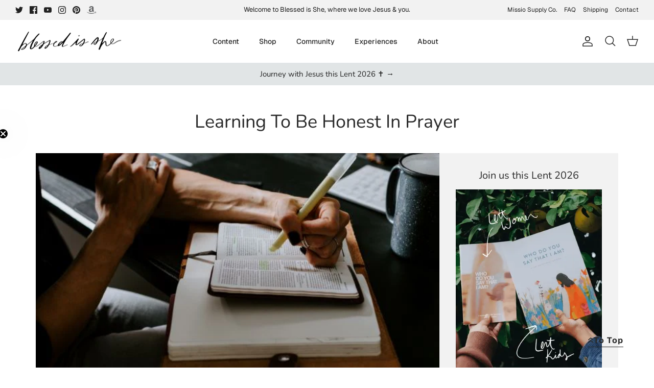

--- FILE ---
content_type: text/json
request_url: https://conf.config-security.com/model
body_size: 85
content:
{"title":"recommendation AI model (keras)","structure":"release_id=0x49:4b:7f:68:46:4c:76:76:60:60:2f:4b:3b:6e:79:22:42:21:4b:21:45:5b:59:24:6b:79:3d:74:29;keras;eueykvy7hangnexyp2myef8rdapoakua49vdhm0zzl0stua5ns0pnkcnkznu592f2od43lku","weights":"../weights/494b7f68.h5","biases":"../biases/494b7f68.h5"}